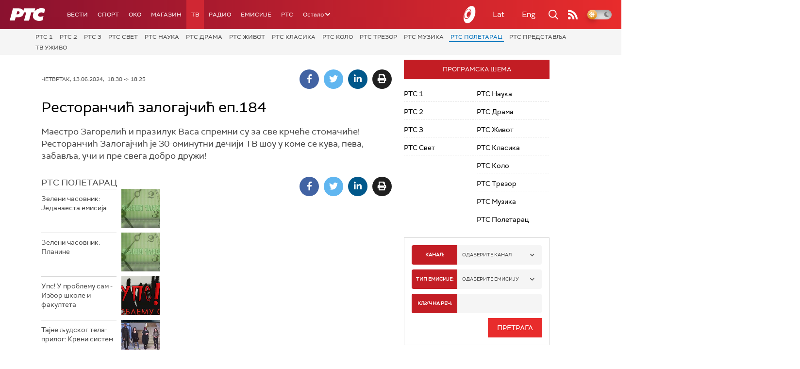

--- FILE ---
content_type: text/html; charset=utf-8
request_url: https://www.google.com/recaptcha/api2/aframe
body_size: 264
content:
<!DOCTYPE HTML><html><head><meta http-equiv="content-type" content="text/html; charset=UTF-8"></head><body><script nonce="eaxT2tcsftyjSI2HyZUofA">/** Anti-fraud and anti-abuse applications only. See google.com/recaptcha */ try{var clients={'sodar':'https://pagead2.googlesyndication.com/pagead/sodar?'};window.addEventListener("message",function(a){try{if(a.source===window.parent){var b=JSON.parse(a.data);var c=clients[b['id']];if(c){var d=document.createElement('img');d.src=c+b['params']+'&rc='+(localStorage.getItem("rc::a")?sessionStorage.getItem("rc::b"):"");window.document.body.appendChild(d);sessionStorage.setItem("rc::e",parseInt(sessionStorage.getItem("rc::e")||0)+1);localStorage.setItem("rc::h",'1769790807030');}}}catch(b){}});window.parent.postMessage("_grecaptcha_ready", "*");}catch(b){}</script></body></html>